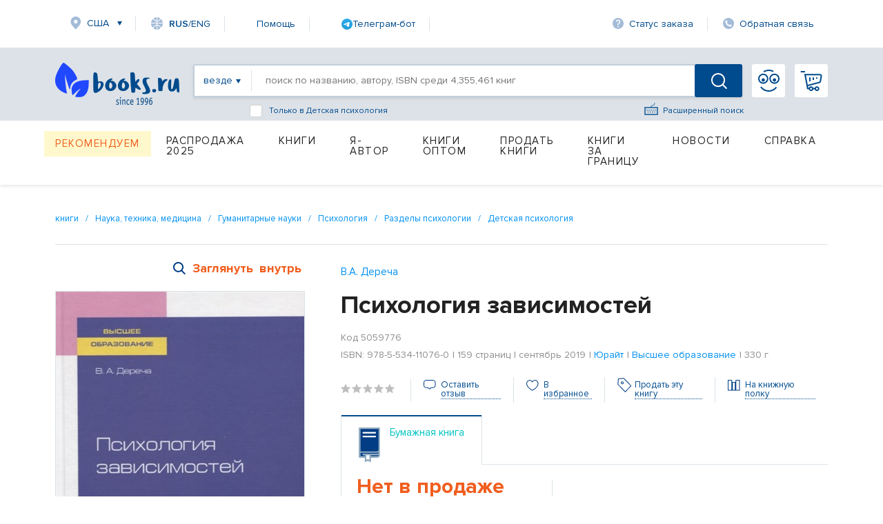

--- FILE ---
content_type: text/html; charset=utf-8
request_url: https://www.google.com/recaptcha/api2/anchor?ar=1&k=6Ld9yQITAAAAAN6cM4j63bqDEJf457HCKqVw16Ul&co=aHR0cHM6Ly93d3cuYm9va3MucnU6NDQz&hl=en&v=9TiwnJFHeuIw_s0wSd3fiKfN&size=normal&anchor-ms=20000&execute-ms=30000&cb=yeo9fxnxzl0g
body_size: 48707
content:
<!DOCTYPE HTML><html dir="ltr" lang="en"><head><meta http-equiv="Content-Type" content="text/html; charset=UTF-8">
<meta http-equiv="X-UA-Compatible" content="IE=edge">
<title>reCAPTCHA</title>
<style type="text/css">
/* cyrillic-ext */
@font-face {
  font-family: 'Roboto';
  font-style: normal;
  font-weight: 400;
  font-stretch: 100%;
  src: url(//fonts.gstatic.com/s/roboto/v48/KFO7CnqEu92Fr1ME7kSn66aGLdTylUAMa3GUBHMdazTgWw.woff2) format('woff2');
  unicode-range: U+0460-052F, U+1C80-1C8A, U+20B4, U+2DE0-2DFF, U+A640-A69F, U+FE2E-FE2F;
}
/* cyrillic */
@font-face {
  font-family: 'Roboto';
  font-style: normal;
  font-weight: 400;
  font-stretch: 100%;
  src: url(//fonts.gstatic.com/s/roboto/v48/KFO7CnqEu92Fr1ME7kSn66aGLdTylUAMa3iUBHMdazTgWw.woff2) format('woff2');
  unicode-range: U+0301, U+0400-045F, U+0490-0491, U+04B0-04B1, U+2116;
}
/* greek-ext */
@font-face {
  font-family: 'Roboto';
  font-style: normal;
  font-weight: 400;
  font-stretch: 100%;
  src: url(//fonts.gstatic.com/s/roboto/v48/KFO7CnqEu92Fr1ME7kSn66aGLdTylUAMa3CUBHMdazTgWw.woff2) format('woff2');
  unicode-range: U+1F00-1FFF;
}
/* greek */
@font-face {
  font-family: 'Roboto';
  font-style: normal;
  font-weight: 400;
  font-stretch: 100%;
  src: url(//fonts.gstatic.com/s/roboto/v48/KFO7CnqEu92Fr1ME7kSn66aGLdTylUAMa3-UBHMdazTgWw.woff2) format('woff2');
  unicode-range: U+0370-0377, U+037A-037F, U+0384-038A, U+038C, U+038E-03A1, U+03A3-03FF;
}
/* math */
@font-face {
  font-family: 'Roboto';
  font-style: normal;
  font-weight: 400;
  font-stretch: 100%;
  src: url(//fonts.gstatic.com/s/roboto/v48/KFO7CnqEu92Fr1ME7kSn66aGLdTylUAMawCUBHMdazTgWw.woff2) format('woff2');
  unicode-range: U+0302-0303, U+0305, U+0307-0308, U+0310, U+0312, U+0315, U+031A, U+0326-0327, U+032C, U+032F-0330, U+0332-0333, U+0338, U+033A, U+0346, U+034D, U+0391-03A1, U+03A3-03A9, U+03B1-03C9, U+03D1, U+03D5-03D6, U+03F0-03F1, U+03F4-03F5, U+2016-2017, U+2034-2038, U+203C, U+2040, U+2043, U+2047, U+2050, U+2057, U+205F, U+2070-2071, U+2074-208E, U+2090-209C, U+20D0-20DC, U+20E1, U+20E5-20EF, U+2100-2112, U+2114-2115, U+2117-2121, U+2123-214F, U+2190, U+2192, U+2194-21AE, U+21B0-21E5, U+21F1-21F2, U+21F4-2211, U+2213-2214, U+2216-22FF, U+2308-230B, U+2310, U+2319, U+231C-2321, U+2336-237A, U+237C, U+2395, U+239B-23B7, U+23D0, U+23DC-23E1, U+2474-2475, U+25AF, U+25B3, U+25B7, U+25BD, U+25C1, U+25CA, U+25CC, U+25FB, U+266D-266F, U+27C0-27FF, U+2900-2AFF, U+2B0E-2B11, U+2B30-2B4C, U+2BFE, U+3030, U+FF5B, U+FF5D, U+1D400-1D7FF, U+1EE00-1EEFF;
}
/* symbols */
@font-face {
  font-family: 'Roboto';
  font-style: normal;
  font-weight: 400;
  font-stretch: 100%;
  src: url(//fonts.gstatic.com/s/roboto/v48/KFO7CnqEu92Fr1ME7kSn66aGLdTylUAMaxKUBHMdazTgWw.woff2) format('woff2');
  unicode-range: U+0001-000C, U+000E-001F, U+007F-009F, U+20DD-20E0, U+20E2-20E4, U+2150-218F, U+2190, U+2192, U+2194-2199, U+21AF, U+21E6-21F0, U+21F3, U+2218-2219, U+2299, U+22C4-22C6, U+2300-243F, U+2440-244A, U+2460-24FF, U+25A0-27BF, U+2800-28FF, U+2921-2922, U+2981, U+29BF, U+29EB, U+2B00-2BFF, U+4DC0-4DFF, U+FFF9-FFFB, U+10140-1018E, U+10190-1019C, U+101A0, U+101D0-101FD, U+102E0-102FB, U+10E60-10E7E, U+1D2C0-1D2D3, U+1D2E0-1D37F, U+1F000-1F0FF, U+1F100-1F1AD, U+1F1E6-1F1FF, U+1F30D-1F30F, U+1F315, U+1F31C, U+1F31E, U+1F320-1F32C, U+1F336, U+1F378, U+1F37D, U+1F382, U+1F393-1F39F, U+1F3A7-1F3A8, U+1F3AC-1F3AF, U+1F3C2, U+1F3C4-1F3C6, U+1F3CA-1F3CE, U+1F3D4-1F3E0, U+1F3ED, U+1F3F1-1F3F3, U+1F3F5-1F3F7, U+1F408, U+1F415, U+1F41F, U+1F426, U+1F43F, U+1F441-1F442, U+1F444, U+1F446-1F449, U+1F44C-1F44E, U+1F453, U+1F46A, U+1F47D, U+1F4A3, U+1F4B0, U+1F4B3, U+1F4B9, U+1F4BB, U+1F4BF, U+1F4C8-1F4CB, U+1F4D6, U+1F4DA, U+1F4DF, U+1F4E3-1F4E6, U+1F4EA-1F4ED, U+1F4F7, U+1F4F9-1F4FB, U+1F4FD-1F4FE, U+1F503, U+1F507-1F50B, U+1F50D, U+1F512-1F513, U+1F53E-1F54A, U+1F54F-1F5FA, U+1F610, U+1F650-1F67F, U+1F687, U+1F68D, U+1F691, U+1F694, U+1F698, U+1F6AD, U+1F6B2, U+1F6B9-1F6BA, U+1F6BC, U+1F6C6-1F6CF, U+1F6D3-1F6D7, U+1F6E0-1F6EA, U+1F6F0-1F6F3, U+1F6F7-1F6FC, U+1F700-1F7FF, U+1F800-1F80B, U+1F810-1F847, U+1F850-1F859, U+1F860-1F887, U+1F890-1F8AD, U+1F8B0-1F8BB, U+1F8C0-1F8C1, U+1F900-1F90B, U+1F93B, U+1F946, U+1F984, U+1F996, U+1F9E9, U+1FA00-1FA6F, U+1FA70-1FA7C, U+1FA80-1FA89, U+1FA8F-1FAC6, U+1FACE-1FADC, U+1FADF-1FAE9, U+1FAF0-1FAF8, U+1FB00-1FBFF;
}
/* vietnamese */
@font-face {
  font-family: 'Roboto';
  font-style: normal;
  font-weight: 400;
  font-stretch: 100%;
  src: url(//fonts.gstatic.com/s/roboto/v48/KFO7CnqEu92Fr1ME7kSn66aGLdTylUAMa3OUBHMdazTgWw.woff2) format('woff2');
  unicode-range: U+0102-0103, U+0110-0111, U+0128-0129, U+0168-0169, U+01A0-01A1, U+01AF-01B0, U+0300-0301, U+0303-0304, U+0308-0309, U+0323, U+0329, U+1EA0-1EF9, U+20AB;
}
/* latin-ext */
@font-face {
  font-family: 'Roboto';
  font-style: normal;
  font-weight: 400;
  font-stretch: 100%;
  src: url(//fonts.gstatic.com/s/roboto/v48/KFO7CnqEu92Fr1ME7kSn66aGLdTylUAMa3KUBHMdazTgWw.woff2) format('woff2');
  unicode-range: U+0100-02BA, U+02BD-02C5, U+02C7-02CC, U+02CE-02D7, U+02DD-02FF, U+0304, U+0308, U+0329, U+1D00-1DBF, U+1E00-1E9F, U+1EF2-1EFF, U+2020, U+20A0-20AB, U+20AD-20C0, U+2113, U+2C60-2C7F, U+A720-A7FF;
}
/* latin */
@font-face {
  font-family: 'Roboto';
  font-style: normal;
  font-weight: 400;
  font-stretch: 100%;
  src: url(//fonts.gstatic.com/s/roboto/v48/KFO7CnqEu92Fr1ME7kSn66aGLdTylUAMa3yUBHMdazQ.woff2) format('woff2');
  unicode-range: U+0000-00FF, U+0131, U+0152-0153, U+02BB-02BC, U+02C6, U+02DA, U+02DC, U+0304, U+0308, U+0329, U+2000-206F, U+20AC, U+2122, U+2191, U+2193, U+2212, U+2215, U+FEFF, U+FFFD;
}
/* cyrillic-ext */
@font-face {
  font-family: 'Roboto';
  font-style: normal;
  font-weight: 500;
  font-stretch: 100%;
  src: url(//fonts.gstatic.com/s/roboto/v48/KFO7CnqEu92Fr1ME7kSn66aGLdTylUAMa3GUBHMdazTgWw.woff2) format('woff2');
  unicode-range: U+0460-052F, U+1C80-1C8A, U+20B4, U+2DE0-2DFF, U+A640-A69F, U+FE2E-FE2F;
}
/* cyrillic */
@font-face {
  font-family: 'Roboto';
  font-style: normal;
  font-weight: 500;
  font-stretch: 100%;
  src: url(//fonts.gstatic.com/s/roboto/v48/KFO7CnqEu92Fr1ME7kSn66aGLdTylUAMa3iUBHMdazTgWw.woff2) format('woff2');
  unicode-range: U+0301, U+0400-045F, U+0490-0491, U+04B0-04B1, U+2116;
}
/* greek-ext */
@font-face {
  font-family: 'Roboto';
  font-style: normal;
  font-weight: 500;
  font-stretch: 100%;
  src: url(//fonts.gstatic.com/s/roboto/v48/KFO7CnqEu92Fr1ME7kSn66aGLdTylUAMa3CUBHMdazTgWw.woff2) format('woff2');
  unicode-range: U+1F00-1FFF;
}
/* greek */
@font-face {
  font-family: 'Roboto';
  font-style: normal;
  font-weight: 500;
  font-stretch: 100%;
  src: url(//fonts.gstatic.com/s/roboto/v48/KFO7CnqEu92Fr1ME7kSn66aGLdTylUAMa3-UBHMdazTgWw.woff2) format('woff2');
  unicode-range: U+0370-0377, U+037A-037F, U+0384-038A, U+038C, U+038E-03A1, U+03A3-03FF;
}
/* math */
@font-face {
  font-family: 'Roboto';
  font-style: normal;
  font-weight: 500;
  font-stretch: 100%;
  src: url(//fonts.gstatic.com/s/roboto/v48/KFO7CnqEu92Fr1ME7kSn66aGLdTylUAMawCUBHMdazTgWw.woff2) format('woff2');
  unicode-range: U+0302-0303, U+0305, U+0307-0308, U+0310, U+0312, U+0315, U+031A, U+0326-0327, U+032C, U+032F-0330, U+0332-0333, U+0338, U+033A, U+0346, U+034D, U+0391-03A1, U+03A3-03A9, U+03B1-03C9, U+03D1, U+03D5-03D6, U+03F0-03F1, U+03F4-03F5, U+2016-2017, U+2034-2038, U+203C, U+2040, U+2043, U+2047, U+2050, U+2057, U+205F, U+2070-2071, U+2074-208E, U+2090-209C, U+20D0-20DC, U+20E1, U+20E5-20EF, U+2100-2112, U+2114-2115, U+2117-2121, U+2123-214F, U+2190, U+2192, U+2194-21AE, U+21B0-21E5, U+21F1-21F2, U+21F4-2211, U+2213-2214, U+2216-22FF, U+2308-230B, U+2310, U+2319, U+231C-2321, U+2336-237A, U+237C, U+2395, U+239B-23B7, U+23D0, U+23DC-23E1, U+2474-2475, U+25AF, U+25B3, U+25B7, U+25BD, U+25C1, U+25CA, U+25CC, U+25FB, U+266D-266F, U+27C0-27FF, U+2900-2AFF, U+2B0E-2B11, U+2B30-2B4C, U+2BFE, U+3030, U+FF5B, U+FF5D, U+1D400-1D7FF, U+1EE00-1EEFF;
}
/* symbols */
@font-face {
  font-family: 'Roboto';
  font-style: normal;
  font-weight: 500;
  font-stretch: 100%;
  src: url(//fonts.gstatic.com/s/roboto/v48/KFO7CnqEu92Fr1ME7kSn66aGLdTylUAMaxKUBHMdazTgWw.woff2) format('woff2');
  unicode-range: U+0001-000C, U+000E-001F, U+007F-009F, U+20DD-20E0, U+20E2-20E4, U+2150-218F, U+2190, U+2192, U+2194-2199, U+21AF, U+21E6-21F0, U+21F3, U+2218-2219, U+2299, U+22C4-22C6, U+2300-243F, U+2440-244A, U+2460-24FF, U+25A0-27BF, U+2800-28FF, U+2921-2922, U+2981, U+29BF, U+29EB, U+2B00-2BFF, U+4DC0-4DFF, U+FFF9-FFFB, U+10140-1018E, U+10190-1019C, U+101A0, U+101D0-101FD, U+102E0-102FB, U+10E60-10E7E, U+1D2C0-1D2D3, U+1D2E0-1D37F, U+1F000-1F0FF, U+1F100-1F1AD, U+1F1E6-1F1FF, U+1F30D-1F30F, U+1F315, U+1F31C, U+1F31E, U+1F320-1F32C, U+1F336, U+1F378, U+1F37D, U+1F382, U+1F393-1F39F, U+1F3A7-1F3A8, U+1F3AC-1F3AF, U+1F3C2, U+1F3C4-1F3C6, U+1F3CA-1F3CE, U+1F3D4-1F3E0, U+1F3ED, U+1F3F1-1F3F3, U+1F3F5-1F3F7, U+1F408, U+1F415, U+1F41F, U+1F426, U+1F43F, U+1F441-1F442, U+1F444, U+1F446-1F449, U+1F44C-1F44E, U+1F453, U+1F46A, U+1F47D, U+1F4A3, U+1F4B0, U+1F4B3, U+1F4B9, U+1F4BB, U+1F4BF, U+1F4C8-1F4CB, U+1F4D6, U+1F4DA, U+1F4DF, U+1F4E3-1F4E6, U+1F4EA-1F4ED, U+1F4F7, U+1F4F9-1F4FB, U+1F4FD-1F4FE, U+1F503, U+1F507-1F50B, U+1F50D, U+1F512-1F513, U+1F53E-1F54A, U+1F54F-1F5FA, U+1F610, U+1F650-1F67F, U+1F687, U+1F68D, U+1F691, U+1F694, U+1F698, U+1F6AD, U+1F6B2, U+1F6B9-1F6BA, U+1F6BC, U+1F6C6-1F6CF, U+1F6D3-1F6D7, U+1F6E0-1F6EA, U+1F6F0-1F6F3, U+1F6F7-1F6FC, U+1F700-1F7FF, U+1F800-1F80B, U+1F810-1F847, U+1F850-1F859, U+1F860-1F887, U+1F890-1F8AD, U+1F8B0-1F8BB, U+1F8C0-1F8C1, U+1F900-1F90B, U+1F93B, U+1F946, U+1F984, U+1F996, U+1F9E9, U+1FA00-1FA6F, U+1FA70-1FA7C, U+1FA80-1FA89, U+1FA8F-1FAC6, U+1FACE-1FADC, U+1FADF-1FAE9, U+1FAF0-1FAF8, U+1FB00-1FBFF;
}
/* vietnamese */
@font-face {
  font-family: 'Roboto';
  font-style: normal;
  font-weight: 500;
  font-stretch: 100%;
  src: url(//fonts.gstatic.com/s/roboto/v48/KFO7CnqEu92Fr1ME7kSn66aGLdTylUAMa3OUBHMdazTgWw.woff2) format('woff2');
  unicode-range: U+0102-0103, U+0110-0111, U+0128-0129, U+0168-0169, U+01A0-01A1, U+01AF-01B0, U+0300-0301, U+0303-0304, U+0308-0309, U+0323, U+0329, U+1EA0-1EF9, U+20AB;
}
/* latin-ext */
@font-face {
  font-family: 'Roboto';
  font-style: normal;
  font-weight: 500;
  font-stretch: 100%;
  src: url(//fonts.gstatic.com/s/roboto/v48/KFO7CnqEu92Fr1ME7kSn66aGLdTylUAMa3KUBHMdazTgWw.woff2) format('woff2');
  unicode-range: U+0100-02BA, U+02BD-02C5, U+02C7-02CC, U+02CE-02D7, U+02DD-02FF, U+0304, U+0308, U+0329, U+1D00-1DBF, U+1E00-1E9F, U+1EF2-1EFF, U+2020, U+20A0-20AB, U+20AD-20C0, U+2113, U+2C60-2C7F, U+A720-A7FF;
}
/* latin */
@font-face {
  font-family: 'Roboto';
  font-style: normal;
  font-weight: 500;
  font-stretch: 100%;
  src: url(//fonts.gstatic.com/s/roboto/v48/KFO7CnqEu92Fr1ME7kSn66aGLdTylUAMa3yUBHMdazQ.woff2) format('woff2');
  unicode-range: U+0000-00FF, U+0131, U+0152-0153, U+02BB-02BC, U+02C6, U+02DA, U+02DC, U+0304, U+0308, U+0329, U+2000-206F, U+20AC, U+2122, U+2191, U+2193, U+2212, U+2215, U+FEFF, U+FFFD;
}
/* cyrillic-ext */
@font-face {
  font-family: 'Roboto';
  font-style: normal;
  font-weight: 900;
  font-stretch: 100%;
  src: url(//fonts.gstatic.com/s/roboto/v48/KFO7CnqEu92Fr1ME7kSn66aGLdTylUAMa3GUBHMdazTgWw.woff2) format('woff2');
  unicode-range: U+0460-052F, U+1C80-1C8A, U+20B4, U+2DE0-2DFF, U+A640-A69F, U+FE2E-FE2F;
}
/* cyrillic */
@font-face {
  font-family: 'Roboto';
  font-style: normal;
  font-weight: 900;
  font-stretch: 100%;
  src: url(//fonts.gstatic.com/s/roboto/v48/KFO7CnqEu92Fr1ME7kSn66aGLdTylUAMa3iUBHMdazTgWw.woff2) format('woff2');
  unicode-range: U+0301, U+0400-045F, U+0490-0491, U+04B0-04B1, U+2116;
}
/* greek-ext */
@font-face {
  font-family: 'Roboto';
  font-style: normal;
  font-weight: 900;
  font-stretch: 100%;
  src: url(//fonts.gstatic.com/s/roboto/v48/KFO7CnqEu92Fr1ME7kSn66aGLdTylUAMa3CUBHMdazTgWw.woff2) format('woff2');
  unicode-range: U+1F00-1FFF;
}
/* greek */
@font-face {
  font-family: 'Roboto';
  font-style: normal;
  font-weight: 900;
  font-stretch: 100%;
  src: url(//fonts.gstatic.com/s/roboto/v48/KFO7CnqEu92Fr1ME7kSn66aGLdTylUAMa3-UBHMdazTgWw.woff2) format('woff2');
  unicode-range: U+0370-0377, U+037A-037F, U+0384-038A, U+038C, U+038E-03A1, U+03A3-03FF;
}
/* math */
@font-face {
  font-family: 'Roboto';
  font-style: normal;
  font-weight: 900;
  font-stretch: 100%;
  src: url(//fonts.gstatic.com/s/roboto/v48/KFO7CnqEu92Fr1ME7kSn66aGLdTylUAMawCUBHMdazTgWw.woff2) format('woff2');
  unicode-range: U+0302-0303, U+0305, U+0307-0308, U+0310, U+0312, U+0315, U+031A, U+0326-0327, U+032C, U+032F-0330, U+0332-0333, U+0338, U+033A, U+0346, U+034D, U+0391-03A1, U+03A3-03A9, U+03B1-03C9, U+03D1, U+03D5-03D6, U+03F0-03F1, U+03F4-03F5, U+2016-2017, U+2034-2038, U+203C, U+2040, U+2043, U+2047, U+2050, U+2057, U+205F, U+2070-2071, U+2074-208E, U+2090-209C, U+20D0-20DC, U+20E1, U+20E5-20EF, U+2100-2112, U+2114-2115, U+2117-2121, U+2123-214F, U+2190, U+2192, U+2194-21AE, U+21B0-21E5, U+21F1-21F2, U+21F4-2211, U+2213-2214, U+2216-22FF, U+2308-230B, U+2310, U+2319, U+231C-2321, U+2336-237A, U+237C, U+2395, U+239B-23B7, U+23D0, U+23DC-23E1, U+2474-2475, U+25AF, U+25B3, U+25B7, U+25BD, U+25C1, U+25CA, U+25CC, U+25FB, U+266D-266F, U+27C0-27FF, U+2900-2AFF, U+2B0E-2B11, U+2B30-2B4C, U+2BFE, U+3030, U+FF5B, U+FF5D, U+1D400-1D7FF, U+1EE00-1EEFF;
}
/* symbols */
@font-face {
  font-family: 'Roboto';
  font-style: normal;
  font-weight: 900;
  font-stretch: 100%;
  src: url(//fonts.gstatic.com/s/roboto/v48/KFO7CnqEu92Fr1ME7kSn66aGLdTylUAMaxKUBHMdazTgWw.woff2) format('woff2');
  unicode-range: U+0001-000C, U+000E-001F, U+007F-009F, U+20DD-20E0, U+20E2-20E4, U+2150-218F, U+2190, U+2192, U+2194-2199, U+21AF, U+21E6-21F0, U+21F3, U+2218-2219, U+2299, U+22C4-22C6, U+2300-243F, U+2440-244A, U+2460-24FF, U+25A0-27BF, U+2800-28FF, U+2921-2922, U+2981, U+29BF, U+29EB, U+2B00-2BFF, U+4DC0-4DFF, U+FFF9-FFFB, U+10140-1018E, U+10190-1019C, U+101A0, U+101D0-101FD, U+102E0-102FB, U+10E60-10E7E, U+1D2C0-1D2D3, U+1D2E0-1D37F, U+1F000-1F0FF, U+1F100-1F1AD, U+1F1E6-1F1FF, U+1F30D-1F30F, U+1F315, U+1F31C, U+1F31E, U+1F320-1F32C, U+1F336, U+1F378, U+1F37D, U+1F382, U+1F393-1F39F, U+1F3A7-1F3A8, U+1F3AC-1F3AF, U+1F3C2, U+1F3C4-1F3C6, U+1F3CA-1F3CE, U+1F3D4-1F3E0, U+1F3ED, U+1F3F1-1F3F3, U+1F3F5-1F3F7, U+1F408, U+1F415, U+1F41F, U+1F426, U+1F43F, U+1F441-1F442, U+1F444, U+1F446-1F449, U+1F44C-1F44E, U+1F453, U+1F46A, U+1F47D, U+1F4A3, U+1F4B0, U+1F4B3, U+1F4B9, U+1F4BB, U+1F4BF, U+1F4C8-1F4CB, U+1F4D6, U+1F4DA, U+1F4DF, U+1F4E3-1F4E6, U+1F4EA-1F4ED, U+1F4F7, U+1F4F9-1F4FB, U+1F4FD-1F4FE, U+1F503, U+1F507-1F50B, U+1F50D, U+1F512-1F513, U+1F53E-1F54A, U+1F54F-1F5FA, U+1F610, U+1F650-1F67F, U+1F687, U+1F68D, U+1F691, U+1F694, U+1F698, U+1F6AD, U+1F6B2, U+1F6B9-1F6BA, U+1F6BC, U+1F6C6-1F6CF, U+1F6D3-1F6D7, U+1F6E0-1F6EA, U+1F6F0-1F6F3, U+1F6F7-1F6FC, U+1F700-1F7FF, U+1F800-1F80B, U+1F810-1F847, U+1F850-1F859, U+1F860-1F887, U+1F890-1F8AD, U+1F8B0-1F8BB, U+1F8C0-1F8C1, U+1F900-1F90B, U+1F93B, U+1F946, U+1F984, U+1F996, U+1F9E9, U+1FA00-1FA6F, U+1FA70-1FA7C, U+1FA80-1FA89, U+1FA8F-1FAC6, U+1FACE-1FADC, U+1FADF-1FAE9, U+1FAF0-1FAF8, U+1FB00-1FBFF;
}
/* vietnamese */
@font-face {
  font-family: 'Roboto';
  font-style: normal;
  font-weight: 900;
  font-stretch: 100%;
  src: url(//fonts.gstatic.com/s/roboto/v48/KFO7CnqEu92Fr1ME7kSn66aGLdTylUAMa3OUBHMdazTgWw.woff2) format('woff2');
  unicode-range: U+0102-0103, U+0110-0111, U+0128-0129, U+0168-0169, U+01A0-01A1, U+01AF-01B0, U+0300-0301, U+0303-0304, U+0308-0309, U+0323, U+0329, U+1EA0-1EF9, U+20AB;
}
/* latin-ext */
@font-face {
  font-family: 'Roboto';
  font-style: normal;
  font-weight: 900;
  font-stretch: 100%;
  src: url(//fonts.gstatic.com/s/roboto/v48/KFO7CnqEu92Fr1ME7kSn66aGLdTylUAMa3KUBHMdazTgWw.woff2) format('woff2');
  unicode-range: U+0100-02BA, U+02BD-02C5, U+02C7-02CC, U+02CE-02D7, U+02DD-02FF, U+0304, U+0308, U+0329, U+1D00-1DBF, U+1E00-1E9F, U+1EF2-1EFF, U+2020, U+20A0-20AB, U+20AD-20C0, U+2113, U+2C60-2C7F, U+A720-A7FF;
}
/* latin */
@font-face {
  font-family: 'Roboto';
  font-style: normal;
  font-weight: 900;
  font-stretch: 100%;
  src: url(//fonts.gstatic.com/s/roboto/v48/KFO7CnqEu92Fr1ME7kSn66aGLdTylUAMa3yUBHMdazQ.woff2) format('woff2');
  unicode-range: U+0000-00FF, U+0131, U+0152-0153, U+02BB-02BC, U+02C6, U+02DA, U+02DC, U+0304, U+0308, U+0329, U+2000-206F, U+20AC, U+2122, U+2191, U+2193, U+2212, U+2215, U+FEFF, U+FFFD;
}

</style>
<link rel="stylesheet" type="text/css" href="https://www.gstatic.com/recaptcha/releases/9TiwnJFHeuIw_s0wSd3fiKfN/styles__ltr.css">
<script nonce="uKwnJzdG1EeYH-vv8Oj52Q" type="text/javascript">window['__recaptcha_api'] = 'https://www.google.com/recaptcha/api2/';</script>
<script type="text/javascript" src="https://www.gstatic.com/recaptcha/releases/9TiwnJFHeuIw_s0wSd3fiKfN/recaptcha__en.js" nonce="uKwnJzdG1EeYH-vv8Oj52Q">
      
    </script></head>
<body><div id="rc-anchor-alert" class="rc-anchor-alert"></div>
<input type="hidden" id="recaptcha-token" value="[base64]">
<script type="text/javascript" nonce="uKwnJzdG1EeYH-vv8Oj52Q">
      recaptcha.anchor.Main.init("[\x22ainput\x22,[\x22bgdata\x22,\x22\x22,\[base64]/[base64]/bmV3IFpbdF0obVswXSk6Sz09Mj9uZXcgWlt0XShtWzBdLG1bMV0pOks9PTM/bmV3IFpbdF0obVswXSxtWzFdLG1bMl0pOks9PTQ/[base64]/[base64]/[base64]/[base64]/[base64]/[base64]/[base64]/[base64]/[base64]/[base64]/[base64]/[base64]/[base64]/[base64]\\u003d\\u003d\x22,\[base64]\\u003d\x22,\x22wqvDrMKYwpPDnsKDbykzwpB/P8OpwrXDjsKaIsKUHsKGw7Nfw5lFwqbDqkXCr8K+OX4WfnnDuWvCrUQ+Z11tRnfDhgTDv1zDmcOxRgYgSsKZwqfDlVHDiBHDgMKqwq7Cs8O9woJXw59HEWrDtG7CsSDDsSzDmRnCi8OQEsKiWcK2w5zDtGk5dmDCqcOYwoRuw6tRVSfCvyEVHQZow5F/Fy1Fw4ouw4HDjsOJwodmSMKVwqtIN1xfQW7DrMKMDMOPRMOtUTV3wqB4A8KNTmtTwrgYw7IPw7TDr8O9wp0yYCXDpMKQw4TDrSlAH3ZcccKFBV3DoMKMwrldYsKGcXsJGsO2QsOewo0ZEnw5bcOGXnzDvgTCmMKKw7nCvcOndMOQwogQw7fDhsK/BC/[base64]/fMOzXMOSFn3DpcOdTyjDuUxzXGfDhcKKPsO+wpsTPl8hVsOBZsK3wrQ6csK1w6HDlHcXAg/CiTVLwqY0wpXCk1jDiD1Uw6RRwpTCiVDCucKxV8KKwp/CsjRAwoHDsE5uXMKJbE40w5lIw5Qvw7RBwr9kQcOxKMO1RMOWbcOgCsOAw6XDkHfCoFjCqsKXwpnDqcKvW3rDhDY4wonCjMOxwp3Cl8KLHit2wo5gwo7DvzopEcOfw4jCtisLwpxvw7kqRcO5wp/DsmgqTlVPCsKsPcOowpUoAsO0e0zDksKEB8OrD8OHwoc2UsOoWMKXw5pHQRzCvSnDux14w4VfWUrDr8K0U8KAwooNQcKAWsK3HEbCucO8WsKXw7PCvsKjJk9vwrtJwqfDlVNUwrzDhBxNwp/Cp8KQHXFICSMIasO1DGvCsTR5UjNeBzTDqBHCq8OnF285w45RCMORLcKYZcO3woJjwoXDulFlPhrCtDZLTTV5w4ZLYwzCqMO1IF3CiHNHwq4hMyArw7fDpcOCw4/CqMOew51lw5bCjghMwpvDj8O2w6fCvsOBSQJjBMOgZxvCgcKdQ8O5LifCui4uw6/Cn8Oqw57Dh8Ksw5IVcsO8CCHDqsOCw6E1w6XDlSnDqsOPSMODP8ONe8KMQUt0w7hWC8O5PXHDmsO/biLCvlvDlS4/YsOew6gCwpZDwp9Yw65Ywpdiw6FkMFwewqpLw6BHf1DDuMK8HcKWecKhL8KVQMO4WXjDthU8w4xAcAnCgcOtEG0USsKLSSzCpsOba8OSwrvDqMK1WAPDqMKbHhvCvcKLw7DCjMOMwoIqZcKSwoIoMjjCqHPChG/[base64]/Ck8Kdwok1w5p9X8KJw5rDucKPwpfDh8OOSEbDkydzFVXDoGVxbG1FYsOmwroTVcKYf8KzV8Oiw64ucsKwwr0eOMKqQcKaIEMaw5LCh8KNRcOTaxIyasOVYcOQwqzCniYafldBwpBowr/CucKOw785IMOvMsOiw4Yvw7bCq8OUwrdQU8O5e8KdDXzCj8KDw4o2w4gmDGh1SsKuwqAywocxwrQLM8KWwqEewoVzYMOcCcORw40mw6/CgEXChcKKw53DhsOsDgoedMOxcijCssK0woBewrfCk8OrDcK7wpnDqsOewqkhGsKcw4kjdz7DljU2d8K+w4rCvMOSw5U5VXjDoiPDt8OQXkvDowZ1QcKpLWTDj8OBVsOdEcKrwp5AIsO7w77CqMOWw4HDvwlAMivDjB8Lw558w54bZsKUwr/Cj8KKw70mwo7ClSINw5jCocK4wrrDuExVwpdSwqNWRsO4w6/Cjn3CkU3ChcKZfcKlw4LDtMKSVsO/wq3DncOlwp4+w5xUVVPDt8OZHj1Vw5TCkMOSwp/CtMKswoIIwqDDn8OCw6Eaw6XCr8ONwrrCvcOjaSoESQvDjsKyAMKaQy/DqSYYN1/DtyRpw5jDrwrCjMOGwqw+wqYGWxxke8O4w48JHUd2wqLCqHQDw7/DgMONcGMuwpchw6LCpcOOEMOuwrbDkks/wpjDu8ODUy7CqcKUw5jDpAcJOwt8w4JvU8KUegHDpT3DqsO5c8KmC8OAw7vDqTXDq8KlSMKiwpvCgsKDPMO+w4hew5bDtiNnXsKXw7ZlHiDClXfDr8Kpwo7DmcOXw51Fwp7Cs3JOMsOgw75/[base64]/w7UowrYoIMKif1sfwrjDhcOEN3x4w5Yww5XDhg5ow5DClTMeXS/CuxwPTsKPw7bDohl7NMOQWV4EP8ODCCknw7DCtMKlLRXDi8O8wo/DsjMkwqXDisOWw4Yjw5nDqMObFsOxHg9hwrrCjQ3Dvmsqwp/CmTlywrTDlsK+T3gzGsOKCjlndmzDpMKPc8KmwpLDmMOdWmM/w4VNLcKTWsOyI8OXQ8OKEcOMwr7DmMOwFinCojN9w4rCq8KdNMKiw55Zw6rDmcOTCxZDSsOPw7vCtcO4SwtvZsO5wpVJwrjDvSnDmcK/wq0AcMKzXcKjQMKHwo/DocOeRGINwpcUwr5cw4bCknDDgcKeFMKzwrjCiAoew7JQwp81wrtkwpDDnF/[base64]/CucOew6bCjsOvw77DqcOvwrw4w5BWP8OWwqRSMjHDl8OPK8KmwpJVwojDsWrDk8KOw5jDtn/[base64]/Cp8OnVcOcJ8O1J2nDi3oLwpRew5TCtsOeKMKNw6/DklFAwrjCnMK4wpNXRBTChMONdcK1wqjCqCnCnBckw4QRwqwfw7RYJAfCun0hwrDClMKlYsK2M3fCvcKOwqc8w4PDuW5nwrJibADCoC7ChRJFw5xCwpxlwptBcnjDisKbw7UGExliCAk7Xgw2W8OKX18Vw7sCwqjClMKswrc/[base64]/DtsKhCiQbw4vDkcK3P2fCjsOfwoDDrcOfw6XChsOgw6MhwpjCkMKUI8KzUsOPFBLDtEzCiMK/YhnCmMOSw5DDnMOqFn4kNX0jw6pHwqYPw6YRwpZLJmbCpkzDqBHCsGJ8VcO0HwAzwr5vwrPDtCvCpcOYwp9oUMKbSj/[base64]/DkzwdRsOlXMOswohQwrDDtsKGBsOlw5PDg0DDky/CulbCgkDDpcKmKWHCnjFLICfCvcO5wqvDrMKZwr7CnsOEwqbDhRdYRCVPwoXDlAhkSDAyPVk7fsKHwrbChzE8wqnDpxVXwp4dYMKUEMO5wonDocO9RCnDn8K7A3IawpXCk8OneCZfw6N2aMOowrHCosO0wp8bw7V+w53Cs8KZG8OMDz4Hd8OMwpkSwqLCmcKJVMOFwp/DmkbDpMKbUsKkQ8Kcw5p2wp/[base64]/[base64]/DlzPDnMKdwpbCqcO0wo80wqDCtEUsw54Lw5tMwoc/KTHCp8OLw7oSwpl4RFhTw49HMcOjw5nCjjpICsOlb8K9DsKCw6DDkcOKJ8K9DcKjw5fCrjjDs13Cmx7Cs8KhwpPCpsKXIR/Dng1kf8Olwq3CgVN3VStePENkb8Ogwop5IjAFAkJEw6YwwpYnw6prOcKAw4gZIsKVwocJwqfDoMODRUQpAkHDuwEZwqTCq8KyMjkKwo5Fc8OZw4LDv3PDixcSw4oBKsOxRMKwDCzCvivDtcOlwpbDg8KARRgGeE5Qw5Aww7whwq/DhsOqOELCg8Ktw7RRFy1mw7Jiw5rCm8Ojw5ptAMO3wrLChjDCmgxpPcKuwqxDGsK8TkHDhsOVwoxuw7rCssKdYEPCgcOtwqZZw7cKw5XDgwwmVsOFCxhoXV/CqMK9Ni4Bwp/DjMKmN8OOw5jCnC8QAsKvO8KEw6TCt10MXivCjhpNaMKMTcK3w791CxjDjsOCHDoreTt3ZB56CMOnEW3DnTvDuB11wpDDlXdww55fwqDCijrCjihzA1/DosOyZFHDi3Ahw4zDmj3DmsOrXsKhKDJ4w6/DhV/[base64]/wpPCl8K+LMKOGAXCv8KxwpcyLcOTwqvDqSIgw604LMOURsKvw7vChsOTKsKUw41uLMOqZ8OlPTRawrDDjzPCtDTDvj3Cr23ClgM+W1ABAUZPwoPCv8OWw6hdfMKGTMKzwqDDgXzCt8Kmwr0LIMOieBV/wpo6w6A+aMOBDjxjw7UKB8OuesObS1rCmmgiC8O0C3jDng9oH8OIa8OwwoBkLsObTcOUZMOHw69uVAYONwjCqnfDkwXCk1o2L1nDi8OxwpXDm8OFYw3DvifCv8OCw5zDsijDgcOzw6h/[base64]/[base64]/[base64]/CrMKeHMOWM8O1w5kgwrvCocKUWsOFf8OKdcK+fhbCmTxmw5bDvsKkw5LDhhrCo8Kjw7lRNS/Dvk0pw7BnVnLCrx3DisOhcXV0RMKpN8Kywq3DvUxdw5TCn3LDnhjDh8KewqFyaVXCl8K4aRxRwrc8w6YSwqrClcOBejRgwqTCgsKPw68QYWbDhsKzw7bCoUdLw6HDksKsHTR0Z8O5OMOEw5jDjBHDs8ORwrnCi8ORHsOKacKQIsOsw53CiWXDqjVawr/DqGJlOT9Sw68/dUc9wrXCgRPCrsKKNcO9TcOYWMOLwqDCs8KhY8OLwr/CqMOwN8O1w7zDsMKaIRzDrRLDpD3DryxlMiUjwpfCqQPCo8OQwrDDtcOFw7M9EsOWwp1ePQ5SwrZxwopwwrnDhloXwo7CuBcNQMOywpHCqsKAbFLCjcOfMcO/BcKFFEsmKEvClsKrccKswo9dw4PCugQTwrgZw4PCh8K4ZX5UZh8VwrPDvy/DqWPCrH/DmcOUWcKVwrTDrWjDusKORh7DvQVowowTWsKgwr/DscOBF8OUwo/DosK3D1fCq0vCsRHCslLDvid2woMKacO8G8Ksw5oWIsKswqvCn8O9w60NDA/DncOjQhFlOcOwOMOTDXzDmm/[base64]/SsOIMcKNRHJjYgfCpkDDjMOuRcKPIsOaw6rCoxDCvcKVbhQKEmrCnMKtcS43P0w0ZcKNwoPDuUvCqjfDqSA3woQYwrPCnRvClhAedMO9w6/DmH3DksKiBS3CpStQwozDo8Osw5ZUwpltBsORw5bDu8KsP2UDNSjDixVKwpkxwpxFGcKAw7TDqMOww5MFw6AifSsHVWTCnsK0PzDDhsOhQ8K+WzXCjcK3w6/DqsOYF8KQwp0sfggRwrLDh8OMQHDCgMO5w5nDkcOhwpsWKcK9RV8NDx12EMOuL8KNLcO6WT7Ctz/CtsOmw69sQyXCjcOnw7DDvx51B8ODwqV2w51Qw789wrHCk3YIWWbDtXDDtsOuecOQwr94wrLDisO8wr/DkcOzKiA3enTClEM7woLCuCd9BMKmKMKvw7XDscOHwpXDocKRwrcbc8OMwrzCncKQAcK0w6ACK8Kmw77CusKTYsK/TFLCp1nDp8Kyw5FiIB41YcKTwoHCvcKdwrcOw7xfw6Q7wpN0wqkVw6Z5IMOlPmYcw7bCtsOawrTCiMKjTicywp3CtsOZw5pHcS7DkcOFwrdhA8KOdhwPccKYGHtuw5xabsO/VzMPIMKPwpUAK8K1RAzCumobw7giwqnDt8Ojw77CrV7Cn8K1Z8KUwpPClcK1eAjCtsKUwofCiz3Cll4awpTDploZw5VmcD/CgcK3wpzDn1XCoU7Cn8KMwqVsw6FQw4pKwr1Ewr/DpS44KMOqasOJw4DCoSA1w4pUwow5DMObwrDCuB7CssKxOcOFUsKiwprDtlfDggRgwp/[base64]/[base64]/CjGTCi8OQw7HDhw/CuBoCw4cSawHDhsKHw4vDlcO7QXDDhiHDosKpw5vDjWhLSMKywpdyw7vDniHDm8KEwqcUwroUVnzDhT17SyHDqsOlS8O0NsKnwp/Dij4PV8O1wqIDw4bCoFgTIcOzwqA6w5DCgcKWw6kBwo8cOlFWw4gyb1DCm8K9w5Abw6nDukN7w7ANED5sUQvCpkhhw6fDvcKALMObLcOcYVnDucKjw5/Cs8K9w7B6w5tdFSPDpxjDkSVvw5XDhmQndk/[base64]/DtRFsTsO9JcO3wog+w4bDssOdCkZEacKRfsOWY8OFw4tSwp/DlcOlesKdfsO4w7FCcDtwwoQOw6RiQRpWBQ7ChsO9cVLChMOlwqDCqzPCpcO4wq3DpE4PZB0uw6vCrcOvDkIpw79ebTkfAgTDvh8hw4nChsOpEAYba3YDw47DsxXDgj7ChcKcw5/[base64]/CnsOsw6fCgSzDnMKHNsO7w7TDocOww6fCnsKHw4rDnTg9CkQwL8O2aCTDjjXCkx8ke1shfsO3w7fDtcKFVsKew7hoDcKxXMKBwpMxwoQpQcKOw4pKwq/Dv2poZFUiwpPCi2/Dp8OzM1nCjsKOwoVqw4rCsQzCmBgww4wRJMKswrs6wptmL3XDjcKTw7h0wqDDtijCrExeIEPDgMOaISQGwqcow7ZHfDTDmU/[base64]/Dq8KUecKFbwtIcsOjJsO8w6vDvi3Ds8OowrAFw4hlEhlEw4PCondoYcKLw65kwq7CssOHUg9vwpvDl20/[base64]/[base64]/[base64]/[base64]/wr/[base64]/Cm8KSDsKyUsKJw6PCtcO/w51BaXcDfsOtBgpxO0Fzw5TCtsKpWFVzbF8YfMKlwpYewrBpw70wwqQRw6LCt0IvBMOIw6UaQcO/wozDgA81w5zDuizCscKQcGnCssOzaC0fw6xQw4x9w4tkfMKzecObBF/Ct8OvT8KeQA8EW8OuwrEow4JbN8OfZmYHwoDCn3YOAMK+M23DuGfDjMK6wqrCvFdCfMKbMcK/BBfDgcKIEXbCv8Ojf3fCksOXaXTDi8OGCwnCtk3Du1vCuAnDuWrDsBkBwqHCrsO7Q8Kgw5IFwqZbwq7CrMOWH1dHDxYEwoTClcKhwosbwpDClj/[base64]/DjQMawqvDsMKhw5RlwprDocK8w5kbbsOuwq3DlB8pTMKSM8OvASwdw5JZSiPDtcKmZMKdw5dIa8OJfVPDi2jCjcKfwonCg8KcwqhyLsKGVMKgwoDDmMK3w59Aw63DhDjCqsO/wqENag9IOgwvwqzCrsKLRcO4QMKjFRnCmijCjsKkwrsSwoU6UsO5bzI8w6HCoMO1GSsedCHDlcKlPVHDomRvS8O/GsKJXwQ4woTDlMOZwrzDpTUnRcOww5DCmMKvw6ELw4tTw69qwp/[base64]/Ax0pwoTDk11PEBnCusKcw63CmcOiw7vCm8KQw6fCj8Kmw4ZMUjLCksKPPiYHG8O7wpNdwqfDqMO/[base64]/[base64]/CmcO1EibCgnHDoSE4YsOGWsKRwqA3w7DClsOGwoTDhMOXw4hrLMK4wr8QB8Klw7HDtErClsONw6DCh34QwrDCmxXChnfCs8OsRTfDtXtAw63CtRQ9w4/DjcKow7vDh3PCjMKSw4xCwrjDllHDp8KZKAYFw7nCli3Dr8KGJ8KPNsOnLk/ChXd1L8Kne8OoBTDChcOBw5VjJX3DqEIRScKBw6TCnsKYGsK5AMOjNcOvw5rCoEvDnSPDvsKubcKRwrV8wpHDsT5kf2zDuA7Con5yVRFBw53DgFDCjMK/NzXCuMKJbsK8UsK4MjjCrcK0w6fDh8KSJ2HCgWbDjzIPwofCgsOQw77CtMKsw79XHDnDoMKZw6kpasKRw6XCl1XCvsOLwprDlHt/SsOXwoQiDMKnw5LDqkdvCn/DjUgiw5vCgcKTw54rQS3DkCFrw7zCm10pIVzDlk9zZcOAwoxJLMOaQwRyw5/CtMKHw7HDrcOBw7fDr1DDtMOVwqrCuBTDk8OZw4PCi8K/[base64]/DscO/wrAWFBbDszdqw5nCngpewqpNQFMTw5U9w5Ubw4PCtMKESsKSeggQw5w9HsKFwpDCuMOsM0TCjWIWw5gMw4/DosOZFXPDlMOHRlvDr8KIwrPCrcOiw57CnsKAXMO6L3PDjMOXKcKDwoppGUPCjcKzwqkLUMKMwq3DnjAIQsO5WsK+wrDCrcKOGXvCo8KvL8KFw6/DkxHCqCLDssOKMT5Fw7jDlMKOOwEJw6x6wpwoM8Obw7xuCMOSwq7DoTbDmhdiRcOZwrzClxxZw4LCryF8w4tFw4Uaw5MJLnTDkB3CkGTDmsKTa8OsTcKKw4LCl8Oywok1wpTCssKrKcOIwoJ5w6FOQxM5JwYUwq/Cm8OGLCLDo8OCdcKiDsOGJ33CvsOxwrDDgkIQcwnDoMKVe8OSwqEqbAnDrWJHwrTDoXLCgkXDnMKQYcOTSHvDixzDpAvDtcO9w6DCl8OlwrjDsQ8xwoTDjcKxAMOEw5xyZMK4fMKsw5ofA8KVwqxkeMOdw7DCkjECGRbCtMOjbTRXw45uw7PCh8O7H8KGwr1/w4bCkcOZBV8tFcKFK8OuwprCuXDCjcKmw4/ClMOTFMOZwq7DmsKaUAPCrcK5F8OvwqoFTTEPGcOdw7RBPsOswqfCvjXDl8K8bybDsVLDisK8AcOhw7jDj8KKw6Unw5YZw48xw4MDwrXDjlFuw5/DtcOdcUl6w6oUwqdMw6M2w7EDKcOgwprDuyVDR8KefcOww63Dk8OICUnCrQzCgcOcKcKQJm7Cu8O9wqPDusO1a0PDnxg+wrs3wpLCuFhRwpI2QzDDlMKYXMOfwqjCiScTwot7eh/CiC3DpDwGPMKjPh/[base64]/QWjDtsODwpPDtsOlCgpnM8OTLn/CmFAGw6jCmcOQdsKUw6PCsljCtknCvDXDtDnDqMO6w5PDocO9wp8TwpPDoXfDpcKAPDhRw7Uswp/DnMORw7nDmcOtwotjwrzDt8KhMm7CnGDCmwx3EMOpVMOZGmF+HyPDvWQTwqUYwq3DsW8swoEuw6hiIjHCocK0w5XDv8OJXsOHEsOobEHDgnvCtGzDucKlBHrDgMKYNBclw4XCu0zCt8KHwpzDjhDCgDk/wo5iTMOIQEYmwpgOFjzCg8KEw6F4wo4ucDfDkXI3wo82wr7Dh3HDosKGw4JMbzTDrD/[base64]/P8OvUQvCm3V/UDQxwp/Cu2IBUxNBf8KxA8Kewr8Uwp9pecKzPi7DiXnDqcKeR2jDnQxHGsKLwoTCtFPDu8K6w5RCWh3CuMK2woXDt0UYw5PDnGXDs8OJw7/[base64]/CqsKkwo/CmcKScGzDksKywroMK8Kcw6bDsUQFwqUGHRgqwr1Ow5fDvcKobAU8wpUzw7LDrMOHE8KMwokhw70EGcOIwpR7wqrCkT16O0VOwqdjw7HDgMKVwpXCo0VWwqNdw5TDhmjCvcOlwpQuEcO8TBXCmXdYSFnDmMO6GMK/w4FRVFbCiyMkC8O1w5LCiMOYw63CpsKZw77CjMOdBk/[base64]/w7TClQ/DqMOwZwrCn8KsN8KtWsKtwq7ChTHCvsOTw6fCmwTCgcOzw4fDt8Oxw5hmw5kNesOZZDbDmMKwwr7CkmTClcKaw6PDnn9BDcOLw7TCjhHCk3TDl8KCJ3nCuirCssOfG1bCk30xG8Kyw5DDghYfXBXCscKow74QdnUPwpnDsT/DiR9BU301w4TCixhgcFpLbDrCrV4Aw4nDiEnDhxLCh8K+wp7CnS8/wqlWY8Oxw4zDtsK5wo3DhWYEw7lFwo7DucKSBnYgwrbDsMKwwqXCtwPCqsO5fBRywoNkTxM7w5rDhw0yw7NbwpYuXsK7b3gTwrNwJ8ODwqkQMMKCw4PDs8O0wohNwoLCqsOHXMK6w5PDtcOXYsKWT8KRw7kVwpjDgjRYFU/CqDMMAxLDm8K7wo7DvMO9w5fCnMKHwqrCjVV8w5vDp8KNw6fDkm5JIcO2SC5McyjDmS7Dom/Cq8K/fMOqYT02K8OCw6FzbMKKMMO3wpdNE8KRwqfDicK7woh/QWwMYmpkwrfClg8IP8KqfHXDo8OFQVrDrwHClMOyw5Q6w6XDk8OHwqcefcKMw6NawojDv3zDtcOCwqQ0OsOdZyzCm8OQaDUWwr9XbDDDkMK/w7fCi8Oiw7YMa8K+ZyQqw4QUwrp3w57DsWMcKMKgw5PDoMORwrvCsMK9wrTDhjs6wqPCi8O4w5R2FMK7woh5w5rDkGfDncKawq7CsmUfw5tewo/CkCXCmsKFwoJGVsO8wpXDuMOCaB3Co0JywrzCuzJ/U8OBw4kDSnbCl8KGAz/CmMOkeMKWDMOEPsKhPjDCh8OFwobCncKew53CuQhpw7F/w7tjwrQ5aMKWwp8HJU/CisO2flnChkARATRjV07Dn8OVwpnCgsOSw6jCnVTDhj1bEwnDnmhVG8K2w4DDssOBw43CpcOUMcKtWAbDu8Ogw7Ifw6Q6BsOzb8KafMKbwp0YJRdZNsOdZcOtw7bCgWtre1TDhsO9ZwN2dsOyWsObK1RkBsKnwoxpw4VwSFfCuGM5wqTDmwdOIwFEw6nCi8O/[base64]/OX9Rw5rDkMOzwp0kw61Fw5VVFCbDulfDtsKXwrrDhMK8w4AswrLCv3bCoEpnw4LCgsOPfVh+wpo0w7DClEQ1csKdVcONRsKQVcOQw6HCqWXDh8K0w5TDi3kqbcK/ecO3NlfDtCIrfcKpWMKhwpvDkX8EQCjDjcKow7bDgcKFwqgrCgTDrArCh24hPmdlwp0IG8Oyw63DucKEwoPCgcOUw5zCt8K5LcKmw68WDsK8IxMDF0TCocOow5gJwq49woIoSsOvworDoC9HwpEkZihQwrhWwqB/DsKcTsOhw4PCi8OLw4JQw5rCsMODwrXDr8ORejbDvBrCqTsVSxt6L0bCvcO6XsKfTcKKFsOpHMOuZcKvLMOyw5fDvgIuVMK8NmIbw5jDgxfCkMOswojCsiTDvkQMw6oEwqHCo2wFwofDoMKZwrDDnG/Dg3LDhj/Cm0c/w7DCnmgSNsKveTzDi8OvXMKhw4HCjC4abcO/METCnDnCpDMjwpJLw6rCq3jDgG7CqQnChnJjFsOPO8KEL8K8bXLDlsKpwqhMw4LCl8OzwrTCp8K0wrPCoMOswrzDgMOUwpsLUVcoeE3CjsONJEsyw5kbw7MvwpPChijCqMO/JEzCrxXCsAnCkW18dyvDk1N8ez8WwrEjw7t4RSrDpsOmw5TDr8OrVD9rw5cYEMO/w4BXwrdyV8Kqw5TCg08Kw61Iw7PDtCBlwo15wqPDvCHDiXPCsMOSwrjDhMKUNsO8wpXDuFofwpomwqtmwpV1R8OVwoROC311CAfCk2DCtsOYw4zDnjDDgcOVOjXDrMKxw7LCo8Olw7rCuMK3woA/wroUwpZVSztVwo5xwqlTwoDCpCLDs3ZcOnZ5wrjDpm54wrfDpsKiw4nDhTNhaMO9wptVw7TCm8O+e8OSGQjCkTHCn2/CqGIFw7drwofDmSFrYMOvLMKFd8Kmw6dWMk1IKz/DlMOsQ1Qewq/Cnx7ClkXCk8KUY8ONw7cxwqpewohhw7DDkifCiilMawQQfXzDmzjDjxHDoRdXBcOpwoZow6bDmnrCo8KTw7/Dg8KvZ0bCjMKJwqUAwoTCj8KnwpYxdsK9ZsOawpjDocOYwrRrw7glBsKQw77DncKYXMOGw4JoK8Ojwo1MSinCs2/DgsOhVcOacsO7wrPDkhwnXMOXfsO3wr9OwodNw41hw7BnCMOlJ27DjGVLwp8pAEIhAUPCi8OBwoEcUcKcw7nDtcOIwpddHSUGLcK5w64bw69DHCw8bXjDiMKIR3zDjsOOw7oZUz7ClMK7wqvCgFzDkBjDgsKnRG/DiQQXNxXDmsO6woLCu8KgQMOEN2MhwqI6w4/[base64]/Di1LDsE/CjsOKw7TDnsKFeMO7TsKEw55VAMKJwp0mw4XCg8KcesOqwqjDjWtxwo7Dszkww4RTwo/CiQxpwqzDqsOVw7x8GsK4V8OVAjfCjSARW24HMcObXcKRw48rIH/[base64]/CgkZxW8K3ScOEXXkSwrQ2w7LDi8OtPsOZwqsJw5Q4f8Ogw4Q9WElENsKZcsKPw6LDh8K0MMORb0nDqlhHHQtdVkx3wpXCscKnIsKIa8Kpw5DDrTHDnULCugY4woBrw7HCvngnNE5pesO7CQJww5/DkVXCm8KXwroJwqnCu8ODw5fCjsKTw68rwqbCqldhw77CgMKlw6bCiMO1w7vDkDMqwp80w6jDiMOMwrXDj27CusOmw5l8EQoXEHLDqFFtIRvDnAPCqhJZUsOHw7DDnEfCp2RuDsK0w49LP8KjHTXCvMKYwq5FIcO+eC/Cr8OkwpfDu8OcwpPCsyHChlAeSQ4vw5jDtsOnFcKib2V1FsOOw6RWw43CtsOqwo7DpMKQwofDicKRFVfCh3sSwrZQw7jDuMKGZkTCriNPwo90w6/DucO9w77Cg3Aowo/CijUjwplxFH/DkcKtw7vDksKODjh5UmtVwq7Cs8OHP0DDnzFRw47CizVawqPDlcOTe0TCoTHCrTnCqj/CiMKMb8KlwqUcI8KPXcO7w7M9aMKAwpRFM8Kqw5R5aBXCisKdUsOHw7xuwoV5G8KywqnDocOQwpXDn8OhZBkuWnpew7EOX3rDpnhCw4fDgGktcTjDncKZEh4XA3TDssOww4AYw7zDo3HDnnjDlyDCv8Ode30MHG4OMVwRccO3w4V/D1MLXsOARcOPX8Ouw74mGWw+Sw9Pwp7ChcOOdlQhWhjClsK8w7wSw6nDpk5Cw5slHDkmS8KEwo4BLMOPGz5OwrrDm8KSwqs2wqpDw4szIcOww5bChcO8EsOzeEF6wr/DocOdwo/DvVvDpAvDmsORFMOmay5Aw5PDmsKbwoQpSXdQwpvCv1vCocO7V8O/wqBNRBnDjxjCr28JwrERCVZPwrlYwr7CucOGFkzCqQfCq8OrXkTCmgPDq8K8wrVXwojCrsOaBX3Ctm4nKnnDm8OFwpPCvMOnwoVlC8OiS8K9w5xuLjZvWsOZw4F/[base64]/w7l7BcOREsOLw6EMwpghN8O8wrpqaxxSL2BQw6I8PijDpnlzwpzDilzDuMKNeBXCk8KKwoXDn8Orwrk4wo5teAo9DCN4IsOmwr0NRlgXwqB3XMK3wpHDvcOoSBzDoMKLw5R/IRnCtAUywotIwoBAM8KSwr/CmzcYYcO6w5Q9wpLDuBHCs8OANsKVGcOmA2LDmTPChcONw7jCmgs9ccOUw63DlMOLFnPCucOjwq9SwrbDlMOKM8OKw7rCssKwwrXCrsOrw7PCr8OVdcOyw7/Dh0BkOwvCmsKEw4nDsMO9VCQdEcK6YhNlwq9zw4HDhsOYwr7CnVLCq1ALw5l0NcOJIsOqRcOYwrw6w6/[base64]/L1wtwqBIw6gfa19kF0EbwqHCmsKKMsOCw6fDpMOWfMKDwrPCmT4jesKlwpwgwrtyZF/[base64]/Ds14Iwq/Ctkdaw5rCtR7DsTR6w63DlE7Dh8KGVX/DnsO/woN1KMKvKkJoL8Kew4Y+w7bDi8K/wpvClh0bLMOiw5bDqMOKwoBnwoxyUcKLXRbDhDPDusOUw4zCqsK1w5VowrrDgizCtTvCrsO9w5Y+RjJdKlXDlWnCqAHDssKvwqjCjsKSIsO8V8KwwrIrXcOIwr1Zw4AmwrtMwpY5AMOlw4vDkSbCnsKpMksdAsKzwrDDlhVJwoNkQ8KsDMOJcm/CvURNc1TDqzU8w5A8fMOtFcKFw53CqmvDhB3Cp8K+TcOOw7PCnnnCpQ/Ds0XCn25cJ8KfwqDCiQcuwpd6w4jDnnFPGG0cICYHwqrDsRrDm8OfEDbCmsOHWjcjwqUFwoN0woJywpHDo1wKw6TDhULCmsOtFRjCtSAww6vDlhB6ZFHCiCBzXsOCdUvCmFIlw4/[base64]/[base64]/Dq8Ojwo9qYgYow7gdwoLCqMK7fMOywqxxX8KDw6VKPMO/w79QPRnCmxjCrgbCpMOPZcKsw4/CjG8nw5JKw7FrwrwZwq5jw5phwqNUwpnCgyXCpmTCsg/Chld4wpRgRsKvwr51KCFmOi4BwpFVwqsRw7HCjkpFMcKLccK2f8O4w6PDlXwbGMOvw7nCmcK9w4zCncKLw7jDkUR0w4wSAQ7Cm8K1w61ZU8OtenN4w7UsNMOSw4zCg0cvw7jCuHfDgcKHw78XMG7DncKBwpdndA3DvsKXHMOCY8Kyw60GwrMVET/Dp8O6CMOKMMOMCEDDsg4tw5jCrsKHTW7CmjnCvzVLwqjCgi8mecOTJ8Otw6XCm1QPw47DulPDrT3DukLDtlLCp2jDgMKVwo4yWsKWZ37DtTbCtMOiX8OSSkHDvF/ChULDsTTCosOXJiRywo5ww5nDmMKNwq7Dg3LCocOfw4vCg8OlRS3CpwLCpcOrZMKUYMOWRcKkfsKlw5TDm8Onw4JtWE/CnyXCgcOzEcKXwpjCv8KPE1YuAsOqwr12LgtAwp04HwDCrcK4GsKJwpRJV8Kpw512w7XCicOJw4nDscO/wobCpMKUbkrCiDEBwo/CkTnCmVbDn8KPWMOdwoVpGcKmw5JGa8O6w49tUFUiw7JLwoDCocKhw7HDtcO9fB0hSsO0wq3CvHzCsMKCfcKgwrzDg8Kkw7PCiSbCoMK9wpJXEsKKW0ZWYsOBc0DCiXoSaMKnBcO5wrBkYMODwofCkTosIF4Dw40rwo7DmMOcwpDCrMK+eg1XacK/w4E/[base64]/CpcOuwooowo95wq8/w6cpw51XwrTDtcO9TcKqS8OMbGwJwrLDnsKBw5rCgMO6wqJaw77CnsK9YxwtcMK6IMOYWW8vwozDlMOdLcO1Zh49w4fCgm/CkEZadsKFdTFTwrXDnsKOw47Dpxl9wrlZw7vDkFDChHzCnMOcwojCjQVvTMK5woTDjw7CnC8Ew597wrPDs8ObCGFPw5AcworDlMO/w5FWA0HDiMOPKMOpL8KOFUVCVhQQB8Ojw78ZC1HCkMKvXMKdX8KIwrnCiMO9w7VxLcKwKsKFMUFpcMOjfsOKBMK+w4YaFsOnwojDrMOnWFvDlF3DoMKiSsKawqo+w7bDjcKtwrvCgMOtOz/Dp8OnBVXDmsKvw4fCu8KbWVzCnMKsbcKBwrIswqfChMKhbBrCqlFjasOIwpzCvl/CnHhUNnTDqsO8GCLDoSbDlsOLLDRhHVnDq0HCp8KMUUvDlRPDssKtXsOfw5lJw67CgcOfw5JOw5jDnFJmwprCs0jCjxzDksO8w7opeQHCpsKcw5PCoRTDr8KgEMOVw40XJcOjQ2HCpsKpw4jDvFvCgn1lwp0/P3Y/ShEnwphHwrTCs38IRMKSw7xBXMKxw4XCmcOzwrDDkwNVwqY1w7Y4w5BrVhjChi8cD8Kjwo/CgifDgR0nLFnCu8O1MsOmw5nDj1jCsGxAw6wCwrjCmhvDnS/CusKBMcOQwpFiIHXCn8OCFsKdSsKud8OYFsOSO8Khw7/[base64]/DmH8gw6jDr8OxJ8OBw5DDvcO/w6/[base64]/[base64]/DqMKow6fCi1bDisO6CsKkw7XDqcKdQcKANsKrw6l1AEkHworCtFjCocKBZWLDlBDCn2c0w6LDhBdUPMKnwrbCqD7CjhFiw6Mowq3CjmjChB3DlATDs8KeFMOqw65OdsOONlbDosOEwp/[base64]/[base64]/DrMOUS8OCwotZw5RFwq4TLhbCnCoyaVvCgBjCu8Ktw4LCuHwUb8Opw7fDiMOPf8OBwrbCvEdLwqPCoDVbwpt8HsKmCk/[base64]/DsF3CjW9kB1JWIMKvVMKHworCpnJiMQrCkMO0w4bDgzDCpMKYw5rCiytEw5ReV8OJCyJfb8OIQ8OKw6HCpFDCiVM7GlLCl8KWRT9XTEI/w6TDrsO0PcOdw6YXw4c1OHJEf8KfQMO0w6DDosODHcKxwrAIwozDhDLDqcOSw7DDrlI7w7EewqbDiMK/N2IhMsOuGcKYVMOxwoxcw54PNA/[base64]/DkMKHw63DmMO0f8KLFmPCqHjDmMOowrHCgsO/w5jCqMOWF8Ozw6V0DVRjDAPDrsOhG8KTwoJUw45Zw5bDgMKewrQnwqjDtsOGZcKfw6Qyw5o5NMKjYAbCtCzCgCRkwrfCkMKlLHjCg10aa3TCpsKXbsKIwqFaw6nDh8KpJyhyfcOHOlNxVcK/ZSfDtn90w4HDvTQxwpbCuEjCgmE2w6cZwpHDvsOUwpHCtgUlMcOkBcKXZw0GQ3/DqhHCksKxwrHCoDJ3w7zClcK3R8KjaMOKfcK3w6jCmyTDvMOew5tjw69nwpTCrA/[base64]/CqMOqbMOVTyDDk8OuwrbDtTvDmEBww4Ebw6DCssKQCMKbfsOufcODw7J0w7Zlwo8bw7c2wobDsU/[base64]/Cs096w5ZTeSvDtyLDncO8w7LDkwXDhXXDqsK7w5nCgMOcw5nDixR5ScKiRcOrOC7DhRbCvWnDiMOfYxHCshlQwr1tw4HDpsKfU1BSwoYVw6jDnELDvVLCvjbDi8O4ey7CinJ0FBsow4xOw4LCm8OlVBBfw7w/aFh7d1ITOhrDocKmw67CqVHDrBd7PQlPwqjDoXTDrSDCtMK4Q3fCq8KzfznCpMKYPDc8UmstBC5qG0bDpG1MwrBGwowYLcOlU8K9wq3DsTBiN8OZSEPCnsKiw4nCusOFwonCm8ORw7TDsxzDlcKKKsOZwopPw5rCnU/DkljDuXofw4VXYcOxCTDDqMO1w6dXf8KjH17CkCccw57Dp8OjEMK3w4YzWcOBwpR/I8OGw68BVsKlNcOFPS5twrTCvzjDhcOOc8K1wp/[base64]/Cs1F1wp7DpBZkSE4vw4Mcw7TDu8OUdsKjw5/CuMOoNcOBEsK5woo4w4bDn1ZCwqUCwq1LC8KWw4XCtMOYPl3Co8Oxw5p9PMOYw6XCgMKPGsKAwrE6RW/Dr08Ew7/CtxbDrcOKJsOOOzR5w4HCpDM7wptiSMOyBk3DrcKEw7d3\x22],null,[\x22conf\x22,null,\x226Ld9yQITAAAAAN6cM4j63bqDEJf457HCKqVw16Ul\x22,0,null,null,null,1,[21,125,63,73,95,87,41,43,42,83,102,105,109,121],[-3059940,147],0,null,null,null,null,0,null,0,1,700,1,null,0,\x22Cv0BEg8I8ajhFRgAOgZUOU5CNWISDwjmjuIVGAA6BlFCb29IYxIPCPeI5jcYADoGb2lsZURkEg8I8M3jFRgBOgZmSVZJaGISDwjiyqA3GAE6BmdMTkNIYxIPCN6/tzcYAToGZWF6dTZkEg8I2NKBMhgAOgZBcTc3dmYSDgi45ZQyGAE6BVFCT0QwEg8I0tuVNxgAOgZmZmFXQWUSDwiV2JQyGAA6BlBxNjBuZBIPCMXziDcYADoGYVhvaWFjEg8IjcqGMhgBOgZPd040dGYSDgiK/Yg3GAA6BU1mSUk0GiAIAxIcHR3wl+M3Dv++pQYZ+osJGaEKGZzijAIZzPMRGQ\\u003d\\u003d\x22,0,0,null,null,1,null,0,0],\x22https://www.books.ru:443\x22,null,[1,1,1],null,null,null,0,3600,[\x22https://www.google.com/intl/en/policies/privacy/\x22,\x22https://www.google.com/intl/en/policies/terms/\x22],\x22hc00Ss9yWTjpziU/N8gQHeYx8CNmfgUx9sOw/2KvQvU\\u003d\x22,0,0,null,1,1768430514894,0,0,[116],null,[142,177,175,202],\x22RC-rIk4KJxnZYA4kw\x22,null,null,null,null,null,\x220dAFcWeA4qx7jInAldGNpBu_E_B0UMiZbpEduLngKJ_hW_89O1sCYYICLwHb0dctCx-7_rjjV-Y7Au4kyA-C3bXYaxJ3RfTKoLtA\x22,1768513314555]");
    </script></body></html>

--- FILE ---
content_type: text/css
request_url: https://www.books.ru/static/css/timeTo.css
body_size: 409
content:
figure, figcaption {
	display: block;
}

.transition {
    -webkit-transition: top 400ms linear;
    -moz-transition: top 400ms linear;
    -ms-transition: top 400ms linear;
    -o-transition: top 400ms linear;
    transition: top 400ms linear;
}

.timeTo {
	font-family: Tahoma, Verdana, Aial, sans-serif;
	font-size: 28px;
	line-height: 108%;
	font-weight: bold;
	height: 32px;
}

.timeTo span {
	vertical-align: top;
}

.timeTo.timeTo-white div {
	color: black;
    background: #ffffff; /* Old browsers */
    background: -moz-linear-gradient(top, #ffffff 38%, #cccccc 100%); /* FF3.6+ */
    background: -webkit-gradient(linear, left top, left bottom, color-stop(38%,#ffffff), color-stop(100%,#cccccc)); /* Chrome,Safari4+ */
    background: -webkit-linear-gradient(top, #ffffff 38%,#cccccc 100%); /* Chrome10+,Safari5.1+ */
    background: -o-linear-gradient(top, #ffffff 38%,#cccccc 100%); /* Opera 11.10+ */
    background: -ms-linear-gradient(top, #ffffff 38%,#cccccc 100%); /* IE10+ */
    background: linear-gradient(to bottom, #ffffff 38%,#cccccc 100%); /* W3C */
    filter: progid:DXImageTransform.Microsoft.gradient( startColorstr='#ffffff', endColorstr='#cccccc',GradientType=0 ); /* IE6-9 */
}
.timeTo.timeTo-black div {
	color: white;
    background: #45484d; /* Old browsers */
    background: -moz-linear-gradient(top, #45484d 0%, #000000 100%); /* FF3.6+ */
    background: -webkit-gradient(linear, left top, left bottom, color-stop(0%,#45484d), color-stop(100%,#000000)); /* Chrome,Safari4+ */
    background: -webkit-linear-gradient(top, #45484d 0%,#000000 100%); /* Chrome10+,Safari5.1+ */
    background: -o-linear-gradient(top, #45484d 0%,#000000 100%); /* Opera 11.10+ */
    background: -ms-linear-gradient(top, #45484d 0%,#000000 100%); /* IE10+ */
    background: linear-gradient(to bottom, #45484d 0%,#000000 100%); /* W3C */
    filter: progid:DXImageTransform.Microsoft.gradient( startColorstr='#45484d', endColorstr='#000000',GradientType=0 ); /* IE6-9 */
}

.timeTo.timeTo-black .timeTo-alert {
    background: #a74444; /* Old browsers */
    background: -moz-linear-gradient(top, #a74444 0%, #3f0000 67%); /* FF3.6+ */
    background: -webkit-gradient(linear, left top, left bottom, color-stop(0%,#a74444), color-stop(67%,#3f0000)); /* Chrome,Safari4+ */
    background: -webkit-linear-gradient(top, #a74444 0%,#3f0000 67%); /* Chrome10+,Safari5.1+ */
    background: -o-linear-gradient(top, #a74444 0%,#3f0000 67%); /* Opera 11.10+ */
    background: -ms-linear-gradient(top, #a74444 0%,#3f0000 67%); /* IE10+ */
    background: linear-gradient(to bottom, #a74444 0%,#3f0000 67%); /* W3C */
    filter: progid:DXImageTransform.Microsoft.gradient( startColorstr='#a74444', endColorstr='#3f0000',GradientType=0 ); /* IE6-9 */
}

.timeTo.timeTo-white .timeTo-alert {
    background: #ffffff; /* Old browsers */
    background: -moz-linear-gradient(top, #ffffff 35%, #e17373 100%); /* FF3.6+ */
    background: -webkit-gradient(linear, left top, left bottom, color-stop(35%,#ffffff), color-stop(100%,#e17373)); /* Chrome,Safari4+ */
    background: -webkit-linear-gradient(top, #ffffff 35%,#e17373 100%); /* Chrome10+,Safari5.1+ */
    background: -o-linear-gradient(top, #ffffff 35%,#e17373 100%); /* Opera 11.10+ */
    background: -ms-linear-gradient(top, #ffffff 35%,#e17373 100%); /* IE10+ */
    background: linear-gradient(to bottom, #ffffff 35%,#e17373 100%); /* W3C */
    filter: progid:DXImageTransform.Microsoft.gradient( startColorstr='#ffffff', endColorstr='#e17373',GradientType=0 ); /* IE6-9 */
}

.timeTo figure {
	display: inline-block;
	margin: 0;
	padding: 0;
}
.timeTo figcaption {
	text-align: center;
	/*font-size: 12px;*/
	line-height: 80%;
	font-weight: normal;
	color: #888;
}

.timeTo div {
	position: relative;
	display: inline-block;
	/*width: 25px;
	height: 30px;*/
	border-top: 1px solid silver;
	border-right: 1px solid silver;
	border-bottom: 1px solid silver;
	overflow: hidden;
}
.timeTo div.first {
	border-left: 1px solid silver;
}

.timeTo ul {
	list-style-type: none;
	margin: 0;
	padding: 0;
	position: absolute;
	left: 3px;
}

.timeTo ul li {
    margin: 0;
    padding: 0;
    list-style: none;
    border: 0 none;
}
